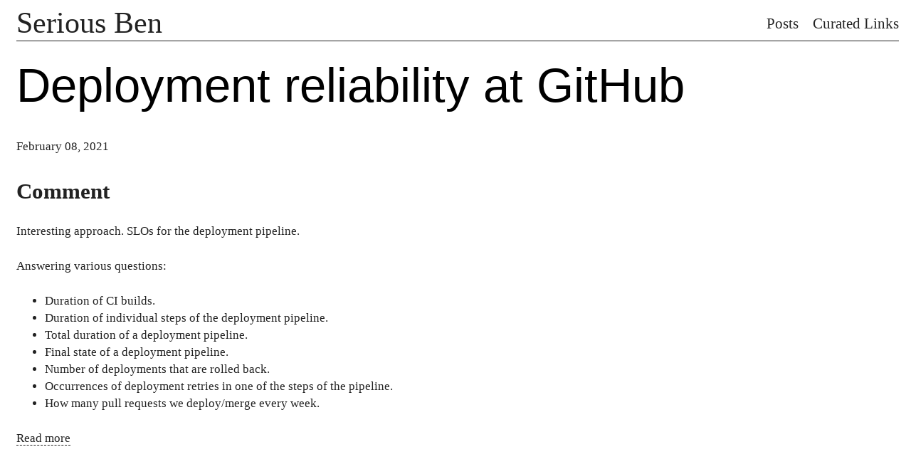

--- FILE ---
content_type: text/html; charset=utf-8
request_url: https://seriousben.com/links/deployment-reliability-at-github/
body_size: 1216
content:
<!doctype html><html lang=en><head><meta charset=utf-8><meta name=viewport content="width=device-width,initial-scale=1,shrink-to-fit=no"><title>Deployment reliability at GitHub - Benjamin Boudreau</title><meta name=HandheldFriendly content="True"><meta name=MobileOptimized content="320"><meta name=referrer content="no-referrer"><meta name=description content><meta property="og:site_name" content="Benjamin Boudreau"><meta property="og:locale" content="en_US"><meta property="og:type" content="article"><meta property="og:url" content="https://seriousben.com/links/deployment-reliability-at-github/"><meta property="og:title" content="Deployment reliability at GitHub"><meta property="og:image" content="https://seriousben.com/"><meta property="og:description" content><meta property="twitter:site" content="@seriousben"><meta property="twitter:title" content="Deployment reliability at GitHub"><meta property="twitter:image" content="https://seriousben.com/"><meta property="twitter:card" content="summary"><meta property="twitter:description" content><link rel=canonical href=https://seriousben.com/links/deployment-reliability-at-github/><link rel=stylesheet href=https://seriousben.com/style.d44234584139078e87c89dd53eda56c2d1f231c980bdd5bfb6b2e6b4f6bc6f43.css integrity="sha256-1EI0WEE5B46HyJ3VPtpWwtHyMcmAvdW/trLmtPa8b0M=" crossorigin=anonymous><link rel=stylesheet href=https://seriousben.com/css/highlight.css><link rel=apple-touch-icon sizes=180x180 href=/apple-touch-icon.png><link rel=icon type=image/png sizes=32x32 href=/favicon-32x32.png><link rel=icon type=image/png sizes=16x16 href=/favicon-16x16.png><link rel=manifest href=/site.webmanifest><link rel=mask-icon href=/safari-pinned-tab.svg color=#000><link rel="shortcut icon" href=/favicon.ico><link href rel=alternate type=application/rss+xml title="Benjamin Boudreau"></head><body><div class=container><header><div class=title-wrapper><a href=https://seriousben.com/>Serious Ben</a></div><div class=menu><ol><li><a class="text-uppercase nav-link" href=/posts/>Posts</a></li><li><a class="text-uppercase nav-link" href=/links/>Curated Links</a></li></ol></div></header><div class=content><h1>Deployment reliability at GitHub</h1><div class=meta><span class=date title="Mon Feb 8 2021 01:57:33 UTC">February 08, 2021</span></div><div class=article-content><h3 id=comment>Comment</h3><p>Interesting approach. SLOs for the deployment pipeline.</p><p>Answering various questions:</p><ul><li>Duration of CI builds.</li><li>Duration of individual steps of the deployment pipeline.</li><li>Total duration of a deployment pipeline.</li><li>Final state of a deployment pipeline.</li><li>Number of deployments that are rolled back.</li><li>Occurrences of deployment retries in one of the steps of the pipeline.</li><li>How many pull requests we deploy/merge every week.</li></ul><p><a href=https://github.blog/2021-02-03-deployment-reliability-at-github/>Read more</a></p></div></div><div></div></div><script src=https://cdnjs.cloudflare.com/ajax/libs/highlight.js/11.3.1/highlight.min.js integrity="sha512-Pbb8o120v5/hN/a6LjF4N4Lxou+xYZ0QcVF8J6TWhBbHmctQWd8O6xTDmHpE/91OjPzCk4JRoiJsexHYg4SotQ==" crossorigin=anonymous></script><script>window.addEventListener('load',function(){hljs.initHighlighting()},!0)</script><script type=application/javascript>var doNotTrack=!1;doNotTrack||(window.ga=window.ga||function(){(ga.q=ga.q||[]).push(arguments)},ga.l=+new Date,ga('create','UA-91134611-1','auto'),ga('send','pageview'))</script><script async src=https://www.google-analytics.com/analytics.js></script></body></html>

--- FILE ---
content_type: text/css; charset=utf-8
request_url: https://seriousben.com/style.d44234584139078e87c89dd53eda56c2d1f231c980bdd5bfb6b2e6b4f6bc6f43.css
body_size: 761
content:
h1{font-size:4em;line-height:1.125;margin-bottom:.375em}h2{font-size:2.5em;line-height:1.2;margin-bottom:.6em}h3{font-size:1.85em;line-height:1.21621622;margin-bottom:.81081081em}h4{font-size:1.5em;line-height:1.5em;margin-bottom:1em}h5{font-size:1.25em;line-height:1.5em;margin-bottom:1.2em}h6{font-size:1em;line-height:1.5em;margin-bottom:1.5em}body{font-size:1em;line-height:1.5}p,ol,ul,pre{font-size:1em;line-height:1.5;margin-bottom:1.5em}body{color:#222;font-family:cardo,georgia,serif;line-height:1.7em;font-size:1.04rem;text-rendering:optimizeLegibility;-moz-osx-font-smoothing:grayscale}a{color:#222;text-decoration:none}.container{max-width:1240px;margin-left:15px}.index{margin-top:100px}.index p{font-size:4em;margin:0;line-height:1em}@media (min-width: 0) and (max-width: 800px){.index p{font-size:2em;line-height:1}}.index ol{display:flex;flex-direction:row;list-style:none}.index ol li{padding:10px}header{display:flex;flex-direction:row;border-bottom:1px solid #222;justify-content:space-between;align-items:center}header .title-wrapper{font-size:2.5em;line-height:1.2;font-family:cardo,georgia,serif;color:#000;font-weight:400;margin:0}header .menu{display:flex;flex-direction:column}header .menu ol{display:flex;flex-direction:row;margin:0;padding:0}header .menu li{list-style:none;font-size:1.3rem}header .menu li:not(:first-child){margin-left:20px}@media (min-width: 0) and (max-width: 800px){header{flex-direction:column}}.content a{border-bottom:1px dashed #222;color:#222}.content a:hover{border-bottom:none}.content h1{font-family:helvetica, arial, geneva, sans-serif;color:#000;font-weight:400;margin-top:25px;margin-bottom:10px;padding-bottom:25px}.content .meta{margin-bottom:25px}.content .toc{max-width:550px;font-size:0.95em}.content .toc ul{list-style-type:decimal;margin-top:0}.content .toc ul li{margin-bottom:6px;margin-top:6px;margin-left:10px;padding-left:8px}.content .toc ul{margin-bottom:0}.content .toc ul ul{list-style-type:lower-alpha}.content .toc ul ul li{margin-bottom:7px;margin-top:7px}.content .toc ul ul a{border-bottom:1px solid #dedede}.content .toc ul ul a:hover{border-bottom:none}.content .toc ul ul ul{font-size:0.7em;list-style-type:lower-roman}.content .article-content p,.content .article-content ul,.content .article-content ol,.content .article-content dl{max-width:650px}.content .article-content pre{width:800px}.content .article-content figure{max-width:800px;margin-left:0;margin-right:0}.content .article-content figure img{max-width:800px}.content .article-content figure figcaption,.content .article-content figure figcaption p{max-width:100%;text-align:center;margin:0;font-style:italic}.content .article-content figure.large-figure img{width:100%}.content .article-content blockquote{border-left:.25em solid;margin:1em;padding:0 1em;font-style:italic}.content .article-content blockquote cite{font-weight:bold;font-style:normal}.content .article-content blockquote cite::before{content:"—— "}.posts-group{max-width:1000px;display:flex;margin-bottom:1.9em;line-height:normal}.posts-group .post-year{padding-top:6px;margin-right:1.8em;font-size:1.6em}.posts-group .post-year:hover{text-decoration:underline;cursor:pointer}.posts-group .posts-list{flex-grow:1;margin:0;padding:0;list-style:none}.posts-group .post-item{border-bottom:1px lightgrey dashed}.posts-group .post-item a{display:flex;justify-content:space-between;align-items:baseline;padding:12px 0}.posts-group .post-day{flex-shrink:0;margin-left:1em}.highlight{max-width:600px}.highlight pre{font-size:0.9em;line-height:1.5em;overflow-x:scroll}.highlight .language-docker{display:block;background:black;color:#eaeaea;padding:.5em}li code,p code{background-color:#f6f6f6;font-family:Monaco, "Lucida Console", "Bitstream Vera Sans Mono", Courier, monospace;font-size:0.80rem;padding:2px 4px}.social a{display:inline-block;text-decoration:none;border:none}.social a.icon{fill:currentColor;width:0.6em;height:0.6em}

/*# sourceMappingURL=style.css.map */

--- FILE ---
content_type: text/css; charset=utf-8
request_url: https://seriousben.com/css/highlight.css
body_size: 73
content:
/* https://cdnjs.cloudflare.com/ajax/libs/highlight.js/9.15.10/styles/github.min.css */
/*.hljs{display:block;overflow-x:auto;padding:.5em;color:#333;background:#f8f8f8}.hljs-comment,.hljs-quote{color:#998;font-style:italic}.hljs-keyword,.hljs-selector-tag,.hljs-subst{color:#333;font-weight:bold}.hljs-number,.hljs-literal,.hljs-variable,.hljs-template-variable,.hljs-tag .hljs-attr{color:#008080}.hljs-string,.hljs-doctag{color:#d14}.hljs-title,.hljs-section,.hljs-selector-id{color:#900;font-weight:bold}.hljs-subst{font-weight:normal}.hljs-type,.hljs-class .hljs-title{color:#458;font-weight:bold}.hljs-tag,.hljs-name,.hljs-attribute{color:#000080;font-weight:normal}.hljs-regexp,.hljs-link{color:#009926}.hljs-symbol,.hljs-bullet{color:#990073}.hljs-built_in,.hljs-builtin-name{color:#0086b3}.hljs-meta{color:#999;font-weight:bold}.hljs-deletion{background:#fdd}.hljs-addition{background:#dfd}.hljs-emphasis{font-style:italic}.hljs-strong{font-weight:bold}
*/
    /* https://cdnjs.cloudflare.com/ajax/libs/highlight.js/9.15.10/styles/tomorrow-night-bright.min.css */
    .hljs-comment,.hljs-quote{color:#969896}.hljs-variable,.hljs-template-variable,.hljs-tag,.hljs-name,.hljs-selector-id,.hljs-selector-class,.hljs-regexp,.hljs-deletion{color:#d54e53}.hljs-number,.hljs-built_in,.hljs-builtin-name,.hljs-literal,.hljs-type,.hljs-params,.hljs-meta,.hljs-link{color:#e78c45}.hljs-attribute{color:#e7c547}.hljs-string,.hljs-symbol,.hljs-bullet,.hljs-addition{color:#b9ca4a}.hljs-title,.hljs-section{color:#7aa6da}.hljs-keyword,.hljs-selector-tag{color:#c397d8}.hljs{display:block;overflow-x:auto;background:black;color:#eaeaea;padding:.5em}.hljs-emphasis{font-style:italic}.hljs-strong{font-weight:bold}


--- FILE ---
content_type: text/plain
request_url: https://www.google-analytics.com/j/collect?v=1&_v=j102&a=459472466&t=pageview&_s=1&dl=https%3A%2F%2Fseriousben.com%2Flinks%2Fdeployment-reliability-at-github%2F&ul=en-us%40posix&dt=Deployment%20reliability%20at%20GitHub%20-%20Benjamin%20Boudreau&sr=1280x720&vp=1280x720&_u=IEBAAEABAAAAACAAI~&jid=551463726&gjid=1612518327&cid=392986575.1768360285&tid=UA-91134611-1&_gid=620218329.1768360285&_r=1&_slc=1&z=694941105
body_size: -450
content:
2,cG-9HR013WLRR